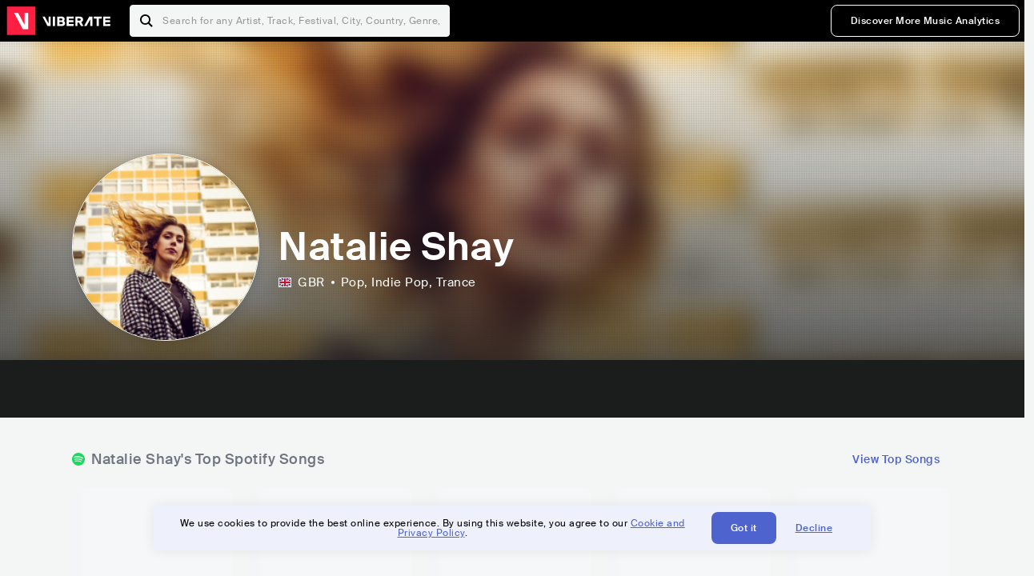

--- FILE ---
content_type: text/html; charset=utf-8
request_url: https://www.viberate.com/artist/natalie-shay/
body_size: 9516
content:
<!DOCTYPE html><html><head><meta charSet="utf-8"/><meta name="viewport" content="width=device-width,initial-scale=1.0,minimum-scale=1.0,maximum-scale=1.0,user-scalable=no"/><title>Natalie Shay - Songs, Events and Music Stats | Viberate.com</title><meta name="description" content="Natalie Shay: Listen to new and popular songs, find events, look into their stats and see who their fans are."/><meta http-equiv="content-language" content="en"/><link rel="icon" href="/static/assets/images/favicon.ico" type="image/x-icon"/><link rel="shortcut icon" href="/static/assets/images/favicon.ico" type="image/x-icon"/><link rel="apple-touch-icon" sizes="57x57" href="/static/assets/images/apple-icon-57x57.png"/><link rel="apple-touch-icon" sizes="60x60" href="/static/assets/images/apple-icon-60x60.png"/><link rel="apple-touch-icon" sizes="72x72" href="/static/assets/images/apple-icon-72x72.png"/><link rel="apple-touch-icon" sizes="76x76" href="/static/assets/images/apple-icon-76x76.png"/><link rel="apple-touch-icon" sizes="114x114" href="/static/assets/images/apple-icon-114x114.png"/><link rel="apple-touch-icon" sizes="120x120" href="/static/assets/images/apple-icon-120x120.png"/><link rel="apple-touch-icon" sizes="144x144" href="/static/assets/images/apple-icon-144x144.png"/><link rel="apple-touch-icon" sizes="152x152" href="/static/assets/images/apple-icon-152x152.png"/><link rel="apple-touch-icon" sizes="180x180" href="/static/assets/images/apple-icon-180x180.png"/><link rel="icon" type="image/png" sizes="192x192" href="/static/assets/images/android-icon-192x192.png"/><link rel="icon" type="image/png" sizes="32x32" href="/static/assets/images/favicon-32x32.png"/><link rel="icon" type="image/png" sizes="96x96" href="/static/assets/images/favicon-96x96.png"/><link rel="icon" type="image/png" sizes="16x16" href="/static/assets/images/favicon-16x16.png"/><link rel="manifest" href="/static/assets/images/manifest.json"/><meta name="msapplication-TileColor" content="#ffffff"/><meta name="msapplication-TileImage" content="/static/assets/images/ms-icon-144x144.png"/><meta name="theme-color" content="#ffffff"/><link rel="dns-prefetch" href="https://viberate.ams3.digitaloceanspaces.com"/><link rel="dns-prefetch" href="https://viberate-upload.ams3.cdn.digitaloceanspaces.com/prod"/><link rel="dns-prefetch" href="https://connect.facebook.net"/><link rel="dns-prefetch" href="https://manager.eu.smartlook.cloud"/><link rel="dns-prefetch" href="https://web-writer.eu.smartlook.cloud"/><link rel="dns-prefetch" href="https://assets-proxy.smartlook.cloud"/><link rel="dns-prefetch" href="https://api.viberate.com"/><link rel="dns-prefetch" href="https://www.googletagmanager.com"/><link rel="dns-prefetch" href="https://www.google-analytics.com"/><meta property="og:type" content="website"/><meta property="og:url" content="https://www.viberate.com/artist/natalie-shay/"/><meta property="og:title" content="Natalie Shay - Songs, Events and Music Stats | Viberate.com"/><meta property="og:description" content="Natalie Shay: Listen to new and popular songs, find events, look into their stats and see who their fans are."/><meta property="og:image" content="https://viberate-upload.ams3.cdn.digitaloceanspaces.com/prod/entity/artist/natalie-shay-GVHKJ"/><meta property="og:image:width" content="1200"/><meta property="og:image:height" content="630"/><meta property="og:image:type" content="image/jpeg"/><meta property="og:image:alt" content="Natalie Shay - Songs, Events and Music Stats | Viberate.com"/><meta property="fb:app_id" content="1123216931083985"/><meta property="twitter:card" content="summary_large_image"/><meta property="twitter:url" content="https://www.viberate.com/artist/natalie-shay/"/><meta name="twitter:title" content="Natalie Shay - Songs, Events and Music Stats | Viberate.com"/><meta name="twitter:description" content="Natalie Shay: Listen to new and popular songs, find events, look into their stats and see who their fans are."/><meta name="twitter:image" content="https://viberate-upload.ams3.cdn.digitaloceanspaces.com/prod/entity/artist/natalie-shay-GVHKJ"/><meta name="google-adsense-account" content="ca-pub-7592671152880369"/><meta name="next-head-count" content="50"/><link data-next-font="" rel="preconnect" href="/" crossorigin="anonymous"/><link rel="preload" href="/_next/static/css/7a7d6cfa335d7527.css" as="style"/><script type="application/ld+json">{"@context":"https://schema.org","@type":"MusicGroup","name":"Natalie Shay","image":"https://viberate-upload.ams3.cdn.digitaloceanspaces.com/prod/entity/artist/natalie-shay-GVHKJ","genre":"Pop,Indie Pop","address":"United Kingdom"}</script><link rel="stylesheet" href="/_next/static/css/7a7d6cfa335d7527.css" data-n-g=""/><noscript data-n-css=""></noscript><script defer="" noModule="" src="/_next/static/chunks/polyfills-42372ed130431b0a.js" type="e04d826028ddbd5b649bc0e7-text/javascript"></script><script src="/_next/static/chunks/webpack-e8d38eede5261e04.js" defer="" type="e04d826028ddbd5b649bc0e7-text/javascript"></script><script src="/_next/static/chunks/framework-fcb1263fb6ca94c7.js" defer="" type="e04d826028ddbd5b649bc0e7-text/javascript"></script><script src="/_next/static/chunks/main-013b46993a79a6d9.js" defer="" type="e04d826028ddbd5b649bc0e7-text/javascript"></script><script src="/_next/static/chunks/pages/_app-2ca358aeb08cb014.js" defer="" type="e04d826028ddbd5b649bc0e7-text/javascript"></script><script src="/_next/static/chunks/3143e8a8-b6f4c58b784752b4.js" defer="" type="e04d826028ddbd5b649bc0e7-text/javascript"></script><script src="/_next/static/chunks/5862-deca3500da5cc7b4.js" defer="" type="e04d826028ddbd5b649bc0e7-text/javascript"></script><script src="/_next/static/chunks/169-69867a71fb1541a8.js" defer="" type="e04d826028ddbd5b649bc0e7-text/javascript"></script><script src="/_next/static/chunks/9399-0e037600f50be64d.js" defer="" type="e04d826028ddbd5b649bc0e7-text/javascript"></script><script src="/_next/static/chunks/1442-019c56217fbe13f2.js" defer="" type="e04d826028ddbd5b649bc0e7-text/javascript"></script><script src="/_next/static/chunks/5960-eeb4e37b4bfc63c1.js" defer="" type="e04d826028ddbd5b649bc0e7-text/javascript"></script><script src="/_next/static/chunks/3325-1d80dadf1f472635.js" defer="" type="e04d826028ddbd5b649bc0e7-text/javascript"></script><script src="/_next/static/chunks/pages/artist/%5Bslug%5D-7c333bc198d4a041.js" defer="" type="e04d826028ddbd5b649bc0e7-text/javascript"></script><script src="/_next/static/c_fwYuISgY8n4j0HdwdUl/_buildManifest.js" defer="" type="e04d826028ddbd5b649bc0e7-text/javascript"></script><script src="/_next/static/c_fwYuISgY8n4j0HdwdUl/_ssgManifest.js" defer="" type="e04d826028ddbd5b649bc0e7-text/javascript"></script></head><body><link rel="preload" as="image" href="/static/assets/images/flags/gb.svg"/><link rel="preload" as="image" href="/static/assets/images/svg/logo-viberate-analytics-negative.svg"/><link rel="preload" as="image" href="/static/assets/images/gif/loader.gif"/><link rel="preload" as="image" href="/static/assets/images/placeholders/banners/Analytics/Viberate_ANALYTICS_Preview_03.jpg"/><link rel="preload" as="image" href="/static/assets/images/svg/icon-festivals-color.svg"/><link rel="preload" as="image" href="/static/assets/images/svg/icon-tracks-color.svg"/><link rel="preload" as="image" href="/static/assets/images/svg/icon-export-reports-color.svg"/><link rel="preload" as="image" href="/static/assets/images/svg/logo-viberate-new-red-white.svg"/><div id="__next"><div id="popupPlaceholder"></div><div class="container"><header class="header-new-v2 unlogged black artist artist-public "><div class="page"><a class="logo" href="/"><img src="/static/assets/images/svg/logo-viberate-new-red-white.svg" alt="Viberate" loading="lazy"/> Viberate</a><nav class="navigation-primary "><div class="mobile-menu-blocker"></div><div class="search"><input type="text" class="header-search-input" placeholder="Search for any Artist, Track, Festival, City, Country, Genre, or Venue" autoComplete="one-time-code" value=""/><button class="btn btn-back-from-search"><img src="/static/assets/images/svg/arrow-back-blue.svg" alt="Back" width="10" rel="preload" loading="lazy"/> <!-- -->Back</button></div><div class="menu-wrapper-new"><button class="btn btn-close js-btn-menu-close">CLOSE</button><ul class="menu-new"><li class="menu-item menu-item-actions desktop-only"><button type="button" class="button secondary s" title="Sign up">Discover More Music Analytics</button></li></ul><div class="mobile-footer-new"><div class="login-signup-mobile"><a href="https://app.viberate.com/artist/natalie-shay/" title="Discover More Music Analytics">Discover More Music Analytics</a></div><div class="row"><div class="disclaimer">For a perfect experience, please use<br/> the desktop version of our website.</div></div></div></div><button type="button" class="btn btn-menu-toggle js-menu-toggle"><img src="/static/assets/images/svg/icon-nav-hamburger.svg" alt="Hamburger" loading="lazy"/></button></nav></div></header><main id="search-container" class="main main-search"></main><header class="header-artist-booking"><div class="top"><figure class="bg-image-wrapper"><img src="https://viberate-upload.ams3.cdn.digitaloceanspaces.com/prod/entity/artist/natalie-shay-GVHKJ" alt="Natalie Shay" class="bg-image" loading="lazy"/></figure><div class="page"><div class="header-entity artist"><figure class="header-entity-image"><img src="https://viberate-upload.ams3.cdn.digitaloceanspaces.com/prod/entity/artist/natalie-shay-GVHKJ" alt="Natalie Shay" loading="lazy"/></figure><article class="header-entity-article"><div class="header-entity-title-wrapper"><div class="header-entity-title"><h1 class="title">Natalie Shay</h1><span class="mini-badges"></span></div></div><div class="header-entity-info"><div class="top-info"><span class="country" title="United Kingdom"><img src="/static/assets/images/flags/gb.svg" title="GBR" class="flag"/> <em>GBR</em></span><span class="genres" title="Pop, Indie Pop">Pop<!-- -->, Indie Pop<!-- -->, Trance</span></div></div></article></div></div></div><div class="header-entity-socials"><div class="page"><ul class="header-socials"></ul></div></div></header><div class="main"><section class="pro-section pro-section-artist-booking transparent pro-section-channel-top-tracks "><div class="page"><div class="pro-section-header"><div class="row"><div class="left"><h2 class="channel spotify">Natalie Shay<!-- -->&#x27;s Top Spotify Songs </h2></div><div class="right"><a class="button tertiary no-padding" href="/artist/songs/natalie-shay-top-songs/">View Top Songs</a></div></div></div><div class="pro-section-content mobile-only"><div class="component-main gutter-24-12 shadow white rounded"><div class="item" style="margin-bottom:16px"><div class="loader-element loader-element-plain-card grey h-48 full-width"></div></div><div class="item" style="margin-bottom:16px"><div class="loader-element loader-element-plain-card grey h-48 full-width"></div></div><div class="item" style="margin-bottom:16px"><div class="loader-element loader-element-plain-card grey h-48 full-width"></div></div><div class="item" style="margin-bottom:16px"><div class="loader-element loader-element-plain-card grey h-48 full-width"></div></div><div class="item"><div class="loader-element loader-element-plain-card grey h-48 full-width"></div></div></div></div><div class="pro-section-content tablet-forward"><div class="swiper-main pro-section-swiper has-pagination-and-navigation"><div class="swiper swiper-container"><div class="swiper-wrapper"><div class="swiper-slide"><div class="item"><div class="loader-element loader-element-plain-card grey h-358 full-width"></div></div></div><div class="swiper-slide"><div class="item"><div class="loader-element loader-element-plain-card grey h-358 full-width"></div></div></div><div class="swiper-slide"><div class="item"><div class="loader-element loader-element-plain-card grey h-358 full-width"></div></div></div><div class="swiper-slide"><div class="item"><div class="loader-element loader-element-plain-card grey h-358 full-width"></div></div></div><div class="swiper-slide"><div class="item"><div class="loader-element loader-element-plain-card grey h-358 full-width"></div></div></div></div><div class="swiper-button-prev"></div><div class="swiper-button-next"></div><div class="swiper-pagination"></div></div></div><div class="pro-section-list-entities-footer"><div class="right"><a href="https://open.spotify.com/artist/6pDapjUwN36LXMdYk0WKuQ" rel="nofollow noreferrer" target="_blank" class="btn-outside-link">Listen on <!-- -->Spotify</a></div></div></div></div></section><section class="pro-section pro-section-artist-booking transparent pro-section-videos "><div class="page"><div class="pro-section-header"><div class="row"><div class="left"><h2 class="channel youtube">Natalie Shay<!-- -->&#x27;s YouTube Videos</h2></div><div class="right"></div></div></div><div class="pro-section-content"><div class="swiper-main pro-section-swiper support-shadow has-mobile-pagination"><div class="swiper swiper-container"><div class="swiper-wrapper"><div class="swiper-slide"><div class="item"><div class="loader-element loader-element-plain-card grey h-308 full-width"></div></div></div><div class="swiper-slide"><div class="item"><div class="loader-element loader-element-plain-card grey h-308 full-width"></div></div></div><div class="swiper-slide"><div class="item"><div class="loader-element loader-element-plain-card grey h-308 full-width"></div></div></div></div><div class="swiper-button-prev"></div><div class="swiper-button-next"></div><div class="swiper-pagination"></div></div></div></div></div></section><section class="pro-section pro-section-analytics-module"><div class="page"><div class="analytics-module-main pro-v2"><div class="analytics-module-main-header"><img src="/static/assets/images/svg/logo-viberate-analytics-negative.svg" alt="Viberate Analytics" width="229"/><a class="button primary s" href="/music-analytics/">Discover More Music Analytics</a></div><div class="analytics-module-grid"><div class="analytics-module-grid-row"><div class="analytics-module w-2-of-3"><div class="analytics-module-content"><h3 class="pro-content-module-subtitle">Chart Rankings</h3><div class="loader-basic"><div class="loader-icon h-242"><img src="/static/assets/images/gif/loader.gif" alt="Loading"/></div></div></div></div><div class="analytics-module w-1-of-3"><div class="analytics-module-content"><h3 class="pro-content-module-subtitle">Audience Map</h3><div class="loader-basic"><div class="loader-icon "><img src="/static/assets/images/gif/loader.gif" alt="Loading"/></div></div></div></div></div><div class="analytics-module-grid-row"><div class="analytics-module w-1-of-2"><div class="analytics-module-content"><h3 class="pro-content-module-subtitle channel spotify">Monthly Listeners</h3><div class="stats"><strong></strong><label>Current</label></div><div class="loader-basic"><div class="loader-icon h-242"><img src="/static/assets/images/gif/loader.gif" alt="Loading"/></div></div></div></div><div class="analytics-module w-1-of-2"><div class="analytics-module-content"><h3 class="pro-content-module-subtitle">Playlist Overview</h3><div class="channels-overview"><div class="item"><h3 class="pro-content-module-subtitle">Adds to Playlists</h3><div class="loader-basic"><div class="loader-icon "><img src="/static/assets/images/gif/loader.gif" alt="Loading"/></div></div></div><div class="item"><h3 class="pro-content-module-subtitle">Drops from Playlists</h3><div class="loader-basic"><div class="loader-icon "><img src="/static/assets/images/gif/loader.gif" alt="Loading"/></div></div></div></div><div class="pro-table-wrapper"><div class="loader-basic"><div class="loader-icon "><img src="/static/assets/images/gif/loader.gif" alt="Loading"/></div></div></div></div></div></div></div></div></div></section><section class="pro-section pro-section-artist-booking transparent asense"><div class="page"><div class="asense-container center"><a href="/music-analytics/"><img src="/static/assets/images/placeholders/banners/Analytics/Viberate_ANALYTICS_Preview_03.jpg" alt="Viberate Analytics"/></a></div></div></section><section class="pro-section pro-section-artist-booking transparent pro-section-channel-top-tracks "><div class="page"><div class="pro-section-header"><div class="row"><div class="left"><h2 class="channel spotify">Natalie Shay<!-- -->&#x27;s Top Spotify Playlists in the past 3 Months</h2></div><div class="right"></div></div></div><div class="pro-section-content mobile-only"><div class="component-main gutter-24-12 shadow white rounded"><div class="item" style="margin-bottom:16px"><div class="loader-element loader-element-plain-card grey h-48 full-width"></div></div><div class="item" style="margin-bottom:16px"><div class="loader-element loader-element-plain-card grey h-48 full-width"></div></div><div class="item" style="margin-bottom:16px"><div class="loader-element loader-element-plain-card grey h-48 full-width"></div></div><div class="item" style="margin-bottom:16px"><div class="loader-element loader-element-plain-card grey h-48 full-width"></div></div><div class="item"><div class="loader-element loader-element-plain-card grey h-48 full-width"></div></div></div></div><div class="pro-section-content tablet-forward"><div class="pro-section-content"><div class="swiper-main pro-section-swiper has-pagination-and-navigation support-shadow"><div class="swiper swiper-container"><div class="swiper-wrapper"><div class="swiper-slide"><div class="item"><div class="loader-element loader-element-plain-card grey h-282 full-width"></div></div></div><div class="swiper-slide"><div class="item"><div class="loader-element loader-element-plain-card grey h-282 full-width"></div></div></div><div class="swiper-slide"><div class="item"><div class="loader-element loader-element-plain-card grey h-282 full-width"></div></div></div><div class="swiper-slide"><div class="item"><div class="loader-element loader-element-plain-card grey h-282 full-width"></div></div></div><div class="swiper-slide"><div class="item"><div class="loader-element loader-element-plain-card grey h-282 full-width"></div></div></div><div class="swiper-slide"><div class="item"><div class="loader-element loader-element-plain-card grey h-282 full-width"></div></div></div></div><div class="swiper-button-prev"></div><div class="swiper-button-next"></div><div class="swiper-pagination"></div></div></div></div></div></div></section><section class="pro-section-artist-booking pro-section-side-title pro-section-appears-on-charts blue-grey section-artist-pick pro-section "><div class="page"><div class="pro-section-header side-header"><div class="row"><div class="left"><h2>Natalie Shay<!-- -->&#x27;s Chart Ranks</h2><small> Past 12 Months</small></div></div></div><div class="pro-section-content"><ul class="list-charts"><div class="item"><div class="loader-element loader-element-plain-card grey h-242 full-width"></div></div><div class="item"><div class="loader-element loader-element-plain-card grey h-242 full-width"></div></div><div class="item"><div class="loader-element loader-element-plain-card grey h-242 full-width"></div></div><div class="item"><div class="loader-element loader-element-plain-card grey h-242 full-width"></div></div></ul></div></div></section><section class="pro-section pro-section-artist-booking transparent pro-section-future-and-past-events mobile-only"><div class="page"><div class="pro-section-header"><div class="row"><div class="left"><h2>Events<small>There are no events detected</small></h2></div></div></div><div class="pro-section-content"><div class="component-main gutter-24-12 shadow white rounded"><div class="item" style="margin-bottom:5px"><div class="loader-element loader-element-plain-card grey h-64 full-width"></div></div><div class="item" style="margin-bottom:5px"><div class="loader-element loader-element-plain-card grey h-64 full-width"></div></div><div class="item" style="margin-bottom:5px"><div class="loader-element loader-element-plain-card grey h-64 full-width"></div></div><div class="item" style="margin-bottom:5px"><div class="loader-element loader-element-plain-card grey h-64 full-width"></div></div><div class="item" style="margin-bottom:5px"><div class="loader-element loader-element-plain-card grey h-64 full-width"></div></div><div class="item" style="margin-bottom:5px"><div class="loader-element loader-element-plain-card grey h-64 full-width"></div></div><div class="item" style="margin-bottom:5px"><div class="loader-element loader-element-plain-card grey h-64 full-width"></div></div><div class="item" style="margin-bottom:5px"><div class="loader-element loader-element-plain-card grey h-64 full-width"></div></div><div class="item" style="margin-bottom:5px"><div class="loader-element loader-element-plain-card grey h-64 full-width"></div></div><div class="item"><div class="loader-element loader-element-plain-card grey h-64 full-width"></div></div><div class="element-divider h-16"></div><a class="btn btn-txt blue" id="btn-open-modal-1" href="/artist/concerts/natalie-shay-upcoming-concerts/">See All Events</a></div></div></div></section><section class="pro-section pro-section-artist-booking transparent pro-section-future-and-past-events tablet-forward"><div class="page"><div class="pro-section-header"><div class="row"><div class="left"><h2>Natalie Shay&#x27;s Upcoming Events<small>There are no natalie shay&#x27;s upcoming events detected</small></h2></div></div></div><div class="pro-section-content"><ul class="pro-section-list-entities"><div class="item"><div class="loader-element loader-element-plain-card grey h-120 full-width"></div></div><div class="item"><div class="loader-element loader-element-plain-card grey h-120 full-width"></div></div><div class="item"><div class="loader-element loader-element-plain-card grey h-120 full-width"></div></div><div class="item"><div class="loader-element loader-element-plain-card grey h-120 full-width"></div></div><div class="item"><div class="loader-element loader-element-plain-card grey h-120 full-width"></div></div></ul></div></div></section><section class="pro-section pro-section-artist-booking transparent pro-section-future-and-past-events tablet-forward"><div class="page"><div class="pro-section-header"><div class="row"><div class="left"><h2>Natalie Shay&#x27;s Past Events<small>There are no natalie shay&#x27;s past events detected</small></h2></div></div></div><div class="pro-section-content"><ul class="pro-section-list-entities"><div class="item"><div class="loader-element loader-element-plain-card grey h-120 full-width"></div></div><div class="item"><div class="loader-element loader-element-plain-card grey h-120 full-width"></div></div><div class="item"><div class="loader-element loader-element-plain-card grey h-120 full-width"></div></div><div class="item"><div class="loader-element loader-element-plain-card grey h-120 full-width"></div></div><div class="item"><div class="loader-element loader-element-plain-card grey h-120 full-width"></div></div></ul></div></div></section><section class="pro-section pro-section-artist-booking transparent pro-section-channel-top-tracks "><div class="page"><div class="pro-section-header"><div class="row"><div class="left"><h2 class="channel beatport">Natalie Shay<!-- -->&#x27;s Beatport Songs</h2></div></div></div><div class="pro-section-content mobile-only"><div class="component-main gutter-24-12 shadow white rounded"><div class="item" style="margin-bottom:16px"><div class="loader-element loader-element-plain-card grey h-48 full-width"></div></div><div class="item" style="margin-bottom:16px"><div class="loader-element loader-element-plain-card grey h-48 full-width"></div></div><div class="item" style="margin-bottom:16px"><div class="loader-element loader-element-plain-card grey h-48 full-width"></div></div><div class="item" style="margin-bottom:16px"><div class="loader-element loader-element-plain-card grey h-48 full-width"></div></div><div class="item"><div class="loader-element loader-element-plain-card grey h-48 full-width"></div></div></div></div><div class="pro-section-content tablet-forward"><div class="swiper-main pro-section-swiper has-pagination-and-navigation"><div class="swiper swiper-container"><div class="swiper-wrapper"><div class="swiper-slide"><div class="item"><div class="loader-element loader-element-plain-card grey h-308 full-width"></div></div></div><div class="swiper-slide"><div class="item"><div class="loader-element loader-element-plain-card grey h-308 full-width"></div></div></div><div class="swiper-slide"><div class="item"><div class="loader-element loader-element-plain-card grey h-308 full-width"></div></div></div><div class="swiper-slide"><div class="item"><div class="loader-element loader-element-plain-card grey h-308 full-width"></div></div></div><div class="swiper-slide"><div class="item"><div class="loader-element loader-element-plain-card grey h-308 full-width"></div></div></div><div class="swiper-slide"><div class="item"><div class="loader-element loader-element-plain-card grey h-308 full-width"></div></div></div><div class="swiper-slide"><div class="item"><div class="loader-element loader-element-plain-card grey h-308 full-width"></div></div></div><div class="swiper-slide"><div class="item"><div class="loader-element loader-element-plain-card grey h-308 full-width"></div></div></div><div class="swiper-slide"><div class="item"><div class="loader-element loader-element-plain-card grey h-308 full-width"></div></div></div><div class="swiper-slide"><div class="item"><div class="loader-element loader-element-plain-card grey h-308 full-width"></div></div></div></div><div class="swiper-button-prev"></div><div class="swiper-button-next"></div><div class="swiper-pagination"></div></div></div></div></div></section><div></div><section class="landing-section section-other-pages white"><div class="page"><header class="pro-content-module-header-standalone"><div class="row"><div class="left"><h2 class="title"><span class="title-txt">Other Pages</span></h2></div></div></header><div class="home-tutorials"><div class="home-tutorials-main"><ul class="list-home-tutorials"><li class="item"><div class="home-tutorial-box"><a class="home-tutorial-box-link" title="Natalie Shay&#x27;s Concerts" href="/artist/concerts/natalie-shay-upcoming-concerts/"><figure><img src="/static/assets/images/svg/icon-festivals-color.svg" alt="Natalie Shay&#x27;s Concerts" class="home-tutorial-box-icon"/></figure><article><h3 class="home-tutorial-box-title">Natalie Shay&#x27;s Concerts</h3><span class="home-tutorial-box-fake-link">Show more</span></article></a></div></li><li class="item"><div class="home-tutorial-box"><a class="home-tutorial-box-link" title="Natalie Shay&#x27;s Top Songs" href="/artist/songs/natalie-shay-top-songs/"><figure><img src="/static/assets/images/svg/icon-tracks-color.svg" alt="Natalie Shay&#x27;s Top Songs" class="home-tutorial-box-icon"/></figure><article><h3 class="home-tutorial-box-title">Natalie Shay&#x27;s Top Songs</h3><span class="home-tutorial-box-fake-link">Show more</span></article></a></div></li><li class="item"><div class="home-tutorial-box"><a class="home-tutorial-box-link" title="Natalie Shay&#x27;s Popularity Analytics" href="https://app.viberate.com/artist/natalie-shay/overview/"><figure><img src="/static/assets/images/svg/icon-export-reports-color.svg" alt="Natalie Shay&#x27;s Popularity Analytics" class="home-tutorial-box-icon"/></figure><article><h3 class="home-tutorial-box-title">Natalie Shay&#x27;s Popularity Analytics</h3><span class="home-tutorial-box-fake-link">Show more</span></article></a></div></li></ul></div></div></div></section><section id="faq" class="landing-section section-faq-split white"><div class="page"><div class="pro-section-header"><h2 class="landing-section-title">More about Natalie Shay</h2></div><div class="pro-section-content"><div class="question js-question open"><h2 class="question-title js-accordion-trigger">Overview of Indie Pop musician Natalie Shay</h2><div class="question-content js-accordion-content"><p>Natalie Shay is a skilled Pop and Indie Pop artist who is originally from London in the United Kingdom. She has established a reputation in the music industry because to her alluring voice and dynamic performances. Shay stands apart from the competition thanks to the flawless fusion of infectious pop melodies and indie sensibility in her music.<br/><br/>Her influences, which include musicians like Haim, Paramore, and Fleetwood Mac, have given rise to her distinctive style. The ideal fusion of modern pop and vintage rock has been praised for Shay&#x27;s music, making her a promising performer to keep an eye on. Her music is engaging and approachable because to her expressive lyrics and strong vocals.<br/><br/>Both critics and listeners have applauded Natalie Shay&#x27;s music for its vigor and excitement. For individuals who enjoy dancing and singing along to upbeat music, her music is ideal. Natalie Shay is undoubtedly an artist to keep an eye on in the Pop and Indie Pop market because of her love of music and determination to achieve.<br/></p></div></div><div class="question js-question closed"><h2 class="question-title js-accordion-trigger">What are the most popular songs for Indie Pop musician Natalie Shay?</h2><div class="question-content js-accordion-content"><p>Natalie Shay is an emerging artist from London, United Kingdom, known for her Pop and Indie Pop compositions. She is well known for the songs &quot;Replay,&quot; &quot;Afterglow,&quot; and &quot;Rapture.&quot; While &quot;Replay&quot; is a vivacious song that highlights Shay&#x27;s vivacious vocals, &quot;Afterglow&quot; has a more laid-back feel with a captivating beat. Another outstanding song is &quot;Rapture,&quot; which features a rousing chorus and showcases Shay&#x27;s distinctive voice.<br/><br/>Natalie Shay has also released the hit songs &quot;Stay,&quot; &quot;Rapture (Mixed),&quot; and &quot;Don&#x27;t Look Down.&quot; The exquisitely composed ballad &quot;Stay&quot; highlights Shay&#x27;s vocal range and emotional range. A remix of the original music called &quot;Rapture (Mixed)&quot; has a more upbeat tempo, and the chorus of &quot;Don&#x27;t Look Down&quot; is catchy enough to get you singing along.<br/><br/>Remixes of Shay&#x27;s songs have also been well received by the public, including &quot;Afterglow - Kryder Remix&quot; and &quot;Don&#x27;t Look Down (feat. Natalie Shay) - Grafix Remix.&quot; These remixes give Shay&#x27;s already impressive tracks a fresh perspective and highlight her artistic range.<br/><br/>Overall, Natalie Shay has a distinctive musical style that distinguishes her from other Pop and Indie Pop musicians. We&#x27;re excited to hear what she has in store for the future after her enthusiastic vocals and skillfully composed compositions have been winning her a growing popularity.<br/></p></div></div><div class="question js-question closed"><h2 class="question-title js-accordion-trigger">What are the latest songs and music albums for Indie Pop musician Natalie Shay?</h2><div class="question-content js-accordion-content"><p>Rising pop and indie pop artist Natalie Shay from London, United Kingdom, has just released some intriguing music. Her most recent song, &quot;The Edge&quot; (2023), is the ideal fusion of pop and rock with an instantly resonant chorus. Natalie Shay has been taking chances with her music career, and the song is about pushing yourself to the limit.<br/><br/>&quot;Don&#x27;t Look Down (Grafix Remix)&quot; (2022) is another song that has gained a lot of attention in the music industry. Grafix&#x27;s remix gives the original track a brand-new twist and is ideal for fans of lively, energizing music. The song&#x27;s lyrics, which are a frequent theme in Natalie Shay&#x27;s music, are about overcoming fear and taking charge of your life.<br/><br/>Another successful remix in 2022 is &quot;Rapture (Hugo Cantarra Remix)&quot; according to music lovers. Natalie&#x27;s vocals are as strong as ever on the single, which has a captivating groove. In these difficult times, we all yearn to lose ourselves in the present and feel complete happiness, as is discussed in the song.<br/><br/>Last but not least, the enjoyable and lively song &quot;MILK&quot; (2022) demonstrates Natalie Shay&#x27;s artistic flexibility. The music has a nostalgic feel and is ideal for people who enjoy dancing. Living in the present and taking use of life to the fullest are themes throughout the lyrics.<br/><br/>Overall, Natalie Shay&#x27;s most recent songs are evidence of her talent and labor of love. She is an artist to keep an eye on in the future since her music has been rising in popularity.<br/></p></div></div><div class="question js-question closed"><h2 class="question-title js-accordion-trigger">Which are the most important music performances and festival appearances for Indie Pop musician Natalie Shay?</h2><div class="question-content js-accordion-content"><p>Throughout her career, Natalie Shay, an indie pop musician from London, UK, has played at a number of prestigious festivals and venues. Victorious Festival, SXSW: South by Southwest, The Great Escape Festival, 110 Above, and GoldCoast Oceanfest are a few of the major festivals where she has performed. She has demonstrated her skill as a singer-songwriter at various festivals, garnering praise from both the public and reviewers.<br/><br/>Her presence at SXSW: South by Southwest, where she performed with other well-known artists, is one such performance worth highlighting. She made an impression on the audience with her fascinating presentation and distinctive tone, which helped her become more well-known in the field. She gave another standout performance at The Great Escape Festival, when she appeared in several venues and won plaudits for her entertaining live performances.<br/><br/>In addition to festivals, Natalie Shay has played at a number of places, with OMEARA ranking among her favorite spaces. Both fans and critics have praised her performances here, which have assisted her in growing her fan base. Overall, Natalie Shay&#x27;s appearances at events and festivals have served as evidence of her potential and as a springboard for her as a rising star in the indie pop music scene.<br/></p></div></div><div class="question js-question closed"><h2 class="question-title js-accordion-trigger">Which are the most important collaborations with other musicians for Indie Pop musician Natalie Shay?</h2><div class="question-content js-accordion-content"><p>Pop and indie pop musician Natalie Shay, who is based in London, has worked with other musicians to create some of her most well-known songs. Giuseppe Ottaviani and she collaborated on one of her most significant songs, &quot;Replay.&quot; This partnership is notable because it demonstrates Shay&#x27;s artistic diversity. Shay&#x27;s vocals provide the song a pop sensibility while Ottaviani adds his distinctive trance sounds, creating an original mix of genres. The song provides evidence of Shay&#x27;s versatility and ability to stay true to her roots while experimenting with various sounds and styles.<br/><br/>The &quot;Afterglow - CYA Remix&quot; collaboration with GRUM and CYA is another significant contribution to Shay&#x27;s discography. This partnership is crucial since it demonstrates Shay&#x27;s capacity to modify her music for many platforms. The remix transforms the original song, which has a more relaxed vibe, into a dance song with lots of energy. The song still centers on Shay&#x27;s voice, but the remix ups the ante and makes it a hit on dance floors all over the world.<br/><br/>And last, Shay&#x27;s work with Kryder on &quot;Rapture&quot; stands out as a highlight of her discography. Shay&#x27;s vocal range and artistic flexibility are showcased in the song. Shay&#x27;s vocals are perfectly complemented by Kryder&#x27;s production, which also seamlessly blends pop and house music. Shay&#x27;s status as one of the most intriguing up-and-coming performers in the pop and indie pop field has been cemented by the track&#x27;s critical success and public popularity.<br/><br/>In conclusion, Shay&#x27;s partnerships with Ottaviani, GRUM and CYA, and Kryder have all played a significant role in defining her musical career. While maintaining true to her pop and indie pop roots, Shay has been able to experiment with various genres and sounds thanks to these partnerships. Shay is one of the most intriguing up-and-coming singers in the music business right now because of her ability to adapt her songs to various genres while preserving her own approach.<br/></p></div></div><div class="box-highlight">Want to update your bio? Email us at<!-- --> <a href="mailto:info@viberate.com">info@viberate.com</a> with any changes!</div></div></div></section></div><footer class="footer-artist-booking"><div class="page"><a href="https://app.viberate.com/" alt="Viberate" target="_blank" class="logo" rel="noreferrer"><img src="/static/assets/images/svg/logo-viberate-new-red-white.svg" alt="Viberate"/></a><div class="footnote"><p><a title="Music Genres" target="_blank" rel="noreferrer" href="/music-genres/">Music Genres</a><span>  •  </span> <a title="Music Charts" target="_blank" rel="noreferrer" href="/music-charts/">Music Charts</a><span>  •  </span> <a href="/find-musician/" title="Artist Database" target="_blank" rel="noreferrer">Artist Database</a><span>  •  </span> <a href="/festival-finder/" title="Festival Database" target="_blank" rel="noreferrer">Festival Database</a><span>  •  </span> <a href="/spotify-analytics/" title="Spotify Analytics" target="_blank" rel="noreferrer">Spotify Analytics</a> <span>  •  </span> <a href="/" title="Viberate for Music Professionals" target="_blank" rel="noreferrer">Viberate for Music Professionals</a> <span>  •  </span> <a href="/terms-of-service/" title="Terms of Service" target="_blank" rel="noreferrer">Terms of Service</a></p></div></div></footer></div></div><script id="__NEXT_DATA__" type="application/json">{"props":{"pageProps":{"data":{"uuid":"27e6fa34-6200-468f-b2c9-a83f3c4fb63b","slug":"natalie-shay","name":"Natalie Shay","image":"https://viberate-upload.ams3.cdn.digitaloceanspaces.com/prod/entity/artist/natalie-shay-GVHKJ","country":{"code":"GB","iso3":"GBR","slug":"united-kingdom","name":"United Kingdom","coordinates":{"lat":54,"lng":-2},"continent_code":"EU"},"genre":{"id":2,"slug":"pop","name":"Pop","subgenres":null},"subgenres":[{"id":9,"slug":"indie-pop","name":"Indie Pop"},{"id":35,"slug":"trance","name":"Trance"}],"rank":130939,"rank_categories":{"current":{"overall":130939,"country":8240,"genre":32977,"subgenre_1":9340,"subgenre_2":853,"subgenre_3":null},"previous":{"overall":129489,"country":8157,"genre":32620,"subgenre_1":9295,"subgenre_2":841,"subgenre_3":null}},"bookmarked":false,"verified":true,"claimed":false,"trending":false,"badges":null,"social_links":[{"channel":"songkick","link":"https://www.songkick.com/artists/5816494"},{"channel":"facebook","link":"https://www.facebook.com/NatalieShayMusic/"},{"channel":"soundcloud","link":"https://soundcloud.com/natalieshay"},{"channel":"itunes","link":"https://itunes.apple.com/gb/artist/natalie-shay/854602731"},{"channel":"twitter","link":"https://twitter.com/NatalieShay_"},{"channel":"bandsintown","link":"https://www.bandsintown.com/a/3149203"},{"channel":"spotify","link":"https://open.spotify.com/artist/6pDapjUwN36LXMdYk0WKuQ"},{"channel":"deezer","link":"https://www.deezer.com/en/artist/5745247"},{"channel":"home_page","link":"http://www.natalieshay.co.uk/"},{"channel":"youtube","link":"https://www.youtube.com/channel/UC9KhGRPNRZ44NovAgzk5UZQ"},{"channel":"beatport","link":"https://www.beatport.com/artist/natalie-shay/819424"},{"channel":"google_play_music","link":"https://play.google.com/store/music/artist/Natalie_Shay?id=Admwn5azxvyjlwhcymxj2jfabpi"},{"channel":"tidal","link":"https://tidal.com/browse/artist/5532097"},{"channel":"napster","link":"https://us.napster.com/artist/natalie-shay"},{"channel":"amazon_music","link":"https://music.amazon.com/artists/B00JGCFCM4/"},{"channel":"tiktok","link":"https://www.tiktok.com/@natalieshayy"},{"channel":"youtube_vevo","link":"https://www.youtube.com/channel/UCzqNgpuJni5ZTCwV-yoh9sw"},{"channel":"shazam","link":"https://www.shazam.com/artist/natalie-shay/854602731"},{"channel":"instagram","link":"https://www.instagram.com/Natalieshaymusic/"}],"status":"active","booking_available":false,"contact_available":false,"meta_image":"https://viberate.s3-eu-west-1.amazonaws.com/share/artist/natalie-shay.jpg","hot_on_charts":[],"created_at":"2019-07-01T22:36:54Z","beatport_genres":[{"id":39,"name":"Dance / Electro Pop"},{"id":90,"name":"Melodic House And Techno"},{"id":7,"name":"Trance"}],"channel_ranks":{"airplay":{"current":{"genre":18207,"country":7748,"overall":90856,"subgenre_1":6964,"subgenre_2":1264},"previous":{"genre":18050,"country":7720,"overall":90284,"subgenre_1":6928,"subgenre_2":1264}},"beatport":{"current":{"country":1015,"overall":4264,"subgenre_1":564,"subgenre_2":1480,"subgenre_3":1294},"previous":{"country":991,"overall":4110,"subgenre_1":545,"subgenre_2":1460,"subgenre_3":1260}},"social":{"current":{"genre":23882,"country":4452,"overall":80679,"subgenre_1":5795,"subgenre_2":388},"previous":{"genre":23163,"country":4225,"overall":77582,"subgenre_1":5585,"subgenre_2":351}},"spotify":{"current":{"genre":23779,"country":7139,"overall":100637,"subgenre_1":7695,"subgenre_2":659},"previous":{"genre":24088,"country":7237,"overall":102463,"subgenre_1":7769,"subgenre_2":675}},"youtube":{"current":{"genre":30451,"country":6430,"overall":117663,"subgenre_1":8856,"subgenre_2":586},"previous":{"genre":30959,"country":6627,"overall":120463,"subgenre_1":9117,"subgenre_2":605}}},"analytics":{"airplay":true,"audience":true,"basic":true,"beatport":true,"overview":true,"social":true,"spotify":true,"youtube":true,"shazam":true,"soundcloud":true,"deezer":true,"playlists":true,"apple-playlists":true,"facebook":true,"instagram":true,"tiktok":true,"twitter":true,"events":true,"tracks":true,"network":true}},"faq":{"BIO":[{"question":"Overview of Indie Pop musician Natalie Shay","answer":"Natalie Shay is a skilled Pop and Indie Pop artist who is originally from London in the United Kingdom. She has established a reputation in the music industry because to her alluring voice and dynamic performances. Shay stands apart from the competition thanks to the flawless fusion of infectious pop melodies and indie sensibility in her music.\u003cbr\u003e\u003cbr\u003eHer influences, which include musicians like Haim, Paramore, and Fleetwood Mac, have given rise to her distinctive style. The ideal fusion of modern pop and vintage rock has been praised for Shay's music, making her a promising performer to keep an eye on. Her music is engaging and approachable because to her expressive lyrics and strong vocals.\u003cbr\u003e\u003cbr\u003eBoth critics and listeners have applauded Natalie Shay's music for its vigor and excitement. For individuals who enjoy dancing and singing along to upbeat music, her music is ideal. Natalie Shay is undoubtedly an artist to keep an eye on in the Pop and Indie Pop market because of her love of music and determination to achieve.\u003cbr\u003e"},{"question":"What are the most popular songs for Indie Pop musician Natalie Shay?","answer":"Natalie Shay is an emerging artist from London, United Kingdom, known for her Pop and Indie Pop compositions. She is well known for the songs \"Replay,\" \"Afterglow,\" and \"Rapture.\" While \"Replay\" is a vivacious song that highlights Shay's vivacious vocals, \"Afterglow\" has a more laid-back feel with a captivating beat. Another outstanding song is \"Rapture,\" which features a rousing chorus and showcases Shay's distinctive voice.\u003cbr\u003e\u003cbr\u003eNatalie Shay has also released the hit songs \"Stay,\" \"Rapture (Mixed),\" and \"Don't Look Down.\" The exquisitely composed ballad \"Stay\" highlights Shay's vocal range and emotional range. A remix of the original music called \"Rapture (Mixed)\" has a more upbeat tempo, and the chorus of \"Don't Look Down\" is catchy enough to get you singing along.\u003cbr\u003e\u003cbr\u003eRemixes of Shay's songs have also been well received by the public, including \"Afterglow - Kryder Remix\" and \"Don't Look Down (feat. Natalie Shay) - Grafix Remix.\" These remixes give Shay's already impressive tracks a fresh perspective and highlight her artistic range.\u003cbr\u003e\u003cbr\u003eOverall, Natalie Shay has a distinctive musical style that distinguishes her from other Pop and Indie Pop musicians. We're excited to hear what she has in store for the future after her enthusiastic vocals and skillfully composed compositions have been winning her a growing popularity.\u003cbr\u003e"},{"question":"What are the latest songs and music albums for Indie Pop musician Natalie Shay?","answer":"Rising pop and indie pop artist Natalie Shay from London, United Kingdom, has just released some intriguing music. Her most recent song, \"The Edge\" (2023), is the ideal fusion of pop and rock with an instantly resonant chorus. Natalie Shay has been taking chances with her music career, and the song is about pushing yourself to the limit.\u003cbr\u003e\u003cbr\u003e\"Don't Look Down (Grafix Remix)\" (2022) is another song that has gained a lot of attention in the music industry. Grafix's remix gives the original track a brand-new twist and is ideal for fans of lively, energizing music. The song's lyrics, which are a frequent theme in Natalie Shay's music, are about overcoming fear and taking charge of your life.\u003cbr\u003e\u003cbr\u003eAnother successful remix in 2022 is \"Rapture (Hugo Cantarra Remix)\" according to music lovers. Natalie's vocals are as strong as ever on the single, which has a captivating groove. In these difficult times, we all yearn to lose ourselves in the present and feel complete happiness, as is discussed in the song.\u003cbr\u003e\u003cbr\u003eLast but not least, the enjoyable and lively song \"MILK\" (2022) demonstrates Natalie Shay's artistic flexibility. The music has a nostalgic feel and is ideal for people who enjoy dancing. Living in the present and taking use of life to the fullest are themes throughout the lyrics.\u003cbr\u003e\u003cbr\u003eOverall, Natalie Shay's most recent songs are evidence of her talent and labor of love. She is an artist to keep an eye on in the future since her music has been rising in popularity.\u003cbr\u003e"},{"question":"Which are the most important music performances and festival appearances for Indie Pop musician Natalie Shay?","answer":"Throughout her career, Natalie Shay, an indie pop musician from London, UK, has played at a number of prestigious festivals and venues. Victorious Festival, SXSW: South by Southwest, The Great Escape Festival, 110 Above, and GoldCoast Oceanfest are a few of the major festivals where she has performed. She has demonstrated her skill as a singer-songwriter at various festivals, garnering praise from both the public and reviewers.\u003cbr\u003e\u003cbr\u003eHer presence at SXSW: South by Southwest, where she performed with other well-known artists, is one such performance worth highlighting. She made an impression on the audience with her fascinating presentation and distinctive tone, which helped her become more well-known in the field. She gave another standout performance at The Great Escape Festival, when she appeared in several venues and won plaudits for her entertaining live performances.\u003cbr\u003e\u003cbr\u003eIn addition to festivals, Natalie Shay has played at a number of places, with OMEARA ranking among her favorite spaces. Both fans and critics have praised her performances here, which have assisted her in growing her fan base. Overall, Natalie Shay's appearances at events and festivals have served as evidence of her potential and as a springboard for her as a rising star in the indie pop music scene.\u003cbr\u003e"},{"question":"Which are the most important collaborations with other musicians for Indie Pop musician Natalie Shay?","answer":"Pop and indie pop musician Natalie Shay, who is based in London, has worked with other musicians to create some of her most well-known songs. Giuseppe Ottaviani and she collaborated on one of her most significant songs, \"Replay.\" This partnership is notable because it demonstrates Shay's artistic diversity. Shay's vocals provide the song a pop sensibility while Ottaviani adds his distinctive trance sounds, creating an original mix of genres. The song provides evidence of Shay's versatility and ability to stay true to her roots while experimenting with various sounds and styles.\u003cbr\u003e\u003cbr\u003eThe \"Afterglow - CYA Remix\" collaboration with GRUM and CYA is another significant contribution to Shay's discography. This partnership is crucial since it demonstrates Shay's capacity to modify her music for many platforms. The remix transforms the original song, which has a more relaxed vibe, into a dance song with lots of energy. The song still centers on Shay's voice, but the remix ups the ante and makes it a hit on dance floors all over the world.\u003cbr\u003e\u003cbr\u003eAnd last, Shay's work with Kryder on \"Rapture\" stands out as a highlight of her discography. Shay's vocal range and artistic flexibility are showcased in the song. Shay's vocals are perfectly complemented by Kryder's production, which also seamlessly blends pop and house music. Shay's status as one of the most intriguing up-and-coming performers in the pop and indie pop field has been cemented by the track's critical success and public popularity.\u003cbr\u003e\u003cbr\u003eIn conclusion, Shay's partnerships with Ottaviani, GRUM and CYA, and Kryder have all played a significant role in defining her musical career. While maintaining true to her pop and indie pop roots, Shay has been able to experiment with various genres and sounds thanks to these partnerships. Shay is one of the most intriguing up-and-coming singers in the music business right now because of her ability to adapt her songs to various genres while preserving her own approach.\u003cbr\u003e"}]}},"__N_SSG":true},"page":"/artist/[slug]","query":{"slug":"natalie-shay"},"buildId":"c_fwYuISgY8n4j0HdwdUl","isFallback":false,"isExperimentalCompile":false,"gsp":true,"scriptLoader":[]}</script><script src="/cdn-cgi/scripts/7d0fa10a/cloudflare-static/rocket-loader.min.js" data-cf-settings="e04d826028ddbd5b649bc0e7-|49" defer></script><script defer src="https://static.cloudflareinsights.com/beacon.min.js/vcd15cbe7772f49c399c6a5babf22c1241717689176015" integrity="sha512-ZpsOmlRQV6y907TI0dKBHq9Md29nnaEIPlkf84rnaERnq6zvWvPUqr2ft8M1aS28oN72PdrCzSjY4U6VaAw1EQ==" data-cf-beacon='{"version":"2024.11.0","token":"66694c3271b245cb9c76b3d1b57bae8e","server_timing":{"name":{"cfCacheStatus":true,"cfEdge":true,"cfExtPri":true,"cfL4":true,"cfOrigin":true,"cfSpeedBrain":true},"location_startswith":null}}' crossorigin="anonymous"></script>
</body></html>

--- FILE ---
content_type: application/javascript; charset=UTF-8
request_url: https://www.viberate.com/_next/static/chunks/1652-cf3780142edcc622.js
body_size: 6236
content:
(self.webpackChunk_N_E=self.webpackChunk_N_E||[]).push([[1652],{27557:function(e){var t;t=function(){return function(e,t,a){t.prototype.isBetween=function(e,t,i,s){var n=a(e),r=a(t),o="("===(s=s||"()")[0],c=")"===s[1];return(o?this.isAfter(n,i):!this.isBefore(n,i))&&(c?this.isBefore(r,i):!this.isAfter(r,i))||(o?this.isBefore(n,i):!this.isAfter(n,i))&&(c?this.isAfter(r,i):!this.isBefore(r,i))}}},e.exports=t()},26317:function(e,t,a){"use strict";Object.defineProperty(t,"__esModule",{value:!0}),function(e,t){for(var a in t)Object.defineProperty(e,a,{enumerable:!0,get:t[a]})}(t,{default:function(){return o},noSSR:function(){return r}});let i=a(51538);a(24246),a(27378);let s=i._(a(7823));function n(e){return{default:(null==e?void 0:e.default)||e}}function r(e,t){return delete t.webpack,delete t.modules,e(t)}function o(e,t){let a=s.default,i={loading:e=>{let{error:t,isLoading:a,pastDelay:i}=e;return null}};e instanceof Promise?i.loader=()=>e:"function"==typeof e?i.loader=e:"object"==typeof e&&(i={...i,...e});let o=(i={...i,...t}).loader;return(i.loadableGenerated&&(i={...i,...i.loadableGenerated},delete i.loadableGenerated),"boolean"!=typeof i.ssr||i.ssr)?a({...i,loader:()=>null!=o?o().then(n):Promise.resolve(n(()=>null))}):(delete i.webpack,delete i.modules,r(a,i))}("function"==typeof t.default||"object"==typeof t.default&&null!==t.default)&&void 0===t.default.__esModule&&(Object.defineProperty(t.default,"__esModule",{value:!0}),Object.assign(t.default,t),e.exports=t.default)},18383:function(e,t,a){"use strict";Object.defineProperty(t,"__esModule",{value:!0}),Object.defineProperty(t,"LoadableContext",{enumerable:!0,get:function(){return i}});let i=a(51538)._(a(27378)).default.createContext(null)},7823:function(e,t,a){"use strict";Object.defineProperty(t,"__esModule",{value:!0}),Object.defineProperty(t,"default",{enumerable:!0,get:function(){return u}});let i=a(51538)._(a(27378)),s=a(18383),n=[],r=[],o=!1;function c(e){let t=e(),a={loading:!0,loaded:null,error:null};return a.promise=t.then(e=>(a.loading=!1,a.loaded=e,e)).catch(e=>{throw a.loading=!1,a.error=e,e}),a}class l{promise(){return this._res.promise}retry(){this._clearTimeouts(),this._res=this._loadFn(this._opts.loader),this._state={pastDelay:!1,timedOut:!1};let{_res:e,_opts:t}=this;e.loading&&("number"==typeof t.delay&&(0===t.delay?this._state.pastDelay=!0:this._delay=setTimeout(()=>{this._update({pastDelay:!0})},t.delay)),"number"==typeof t.timeout&&(this._timeout=setTimeout(()=>{this._update({timedOut:!0})},t.timeout))),this._res.promise.then(()=>{this._update({}),this._clearTimeouts()}).catch(e=>{this._update({}),this._clearTimeouts()}),this._update({})}_update(e){this._state={...this._state,error:this._res.error,loaded:this._res.loaded,loading:this._res.loading,...e},this._callbacks.forEach(e=>e())}_clearTimeouts(){clearTimeout(this._delay),clearTimeout(this._timeout)}getCurrentValue(){return this._state}subscribe(e){return this._callbacks.add(e),()=>{this._callbacks.delete(e)}}constructor(e,t){this._loadFn=e,this._opts=t,this._callbacks=new Set,this._delay=null,this._timeout=null,this.retry()}}function d(e){return function(e,t){let a=Object.assign({loader:null,loading:null,delay:200,timeout:null,webpack:null,modules:null},t),n=null;function c(){if(!n){let t=new l(e,a);n={getCurrentValue:t.getCurrentValue.bind(t),subscribe:t.subscribe.bind(t),retry:t.retry.bind(t),promise:t.promise.bind(t)}}return n.promise()}if(!o){let e=a.webpack?a.webpack():a.modules;e&&r.push(t=>{for(let a of e)if(t.includes(a))return c()})}function d(e,t){!function(){c();let e=i.default.useContext(s.LoadableContext);e&&Array.isArray(a.modules)&&a.modules.forEach(t=>{e(t)})}();let r=i.default.useSyncExternalStore(n.subscribe,n.getCurrentValue,n.getCurrentValue);return i.default.useImperativeHandle(t,()=>({retry:n.retry}),[]),i.default.useMemo(()=>{var t;return r.loading||r.error?i.default.createElement(a.loading,{isLoading:r.loading,pastDelay:r.pastDelay,timedOut:r.timedOut,error:r.error,retry:n.retry}):r.loaded?i.default.createElement((t=r.loaded)&&t.default?t.default:t,e):null},[e,r])}return d.preload=()=>c(),d.displayName="LoadableComponent",i.default.forwardRef(d)}(c,e)}function m(e,t){let a=[];for(;e.length;){let i=e.pop();a.push(i(t))}return Promise.all(a).then(()=>{if(e.length)return m(e,t)})}d.preloadAll=()=>new Promise((e,t)=>{m(n).then(e,t)}),d.preloadReady=e=>(void 0===e&&(e=[]),new Promise(t=>{let a=()=>(o=!0,t());m(r,e).then(a,a)})),window.__NEXT_PRELOADREADY=d.preloadReady;let u=d},84021:function(e,t,a){"use strict";a.d(t,{Z:function(){return d}});var i=a(24246),s=a(79894),n=a.n(s),r=a(27378),o=a(47928),c=a(37399),l=a(8965);function d(){var e;let[t,a]=(0,r.useState)(!1),{discount:s}=(0,c.Z)({});return((0,r.useEffect)(()=>{"true"!==localStorage.getItem("pricingBanner")&&a(!0)},[]),t)?(0,i.jsx)("div",{className:"notifications-wrapper",children:(0,i.jsxs)("div",{className:"notification show small",children:[(0,i.jsx)("button",{className:"btn close",onClick:e=>{e.preventDefault();let t=1;localStorage.getItem("numPricingBanner")&&(t=parseInt(localStorage.getItem("numPricingBanner"))+1),t>=3?localStorage.setItem("pricingBanner","true"):localStorage.setItem("pricingBanner","false"),localStorage.setItem("numPricingBanner",t),a(!1)}}),(0,i.jsx)("article",{children:(null==s?void 0:null===(e=s.notice)||void 0===e?void 0:e.text)?(0,l.Rt)(s.notice.text):(0,i.jsxs)(i.Fragment,{children:["Upgrade now and get 20% off with WELCOME20! Valid only until your trial ends.\xa0\uD83D\uDC51\xa0",(0,i.jsx)(n(),{href:o.sJ+"payment/plan/?coupon=WELCOME20",children:"Go Premium."})]})})]})}):""}},71652:function(e,t,a){"use strict";a.d(t,{Z:function(){return _}});var i=a(24246),s=a(65218),n=a.n(s),r=a(27378),o=a(78601),c=a.n(o),l=a(23618),d=a(88378),m=a(47928),u=e=>{let[t,a]=(0,r.useState)(!0);return(0,r.useEffect)(()=>{e&&a(!!localStorage.getItem(e))},[e]),{isClosed:t,closeBanner:()=>{e&&(localStorage.setItem(e,!0),a(!0))}}},p=e=>{let{imgSrc:t}=e,a=m.sJ+"signup/",{isClosed:s,closeBanner:n}=u("promo-banner-PT-ES-spring-2025-closed-state");return s?null:(0,i.jsx)("div",{class:"sticky-coupon",children:(0,i.jsx)("a",{href:a,children:(0,i.jsx)("img",{src:t,alt:"Coupon",title:"Coupon"})})})},g=a(84021),h=a(79376),f=a(14864),y=a(11206);let b=n()(()=>Promise.all([a.e(9399),a.e(185)]).then(a.bind(a,60185)),{loadableGenerated:{webpack:()=>[60185]}}),A={gtmId:"GTM-MJ4743X",dataLayerName:"hfoe",bh:"aWQ9R1RNLU1KNDc0M1gmbD1oZm9l",apikey:"3864a2ac"};var _=function(e){let{pricingBanner:t=!0,bottomLeftPromoBanner:a=!1,metaData:s=f.j.ANALYTICS_V2,children:n}=e,{dispatchAction:o}=(0,y.default)(),[m,u]=(0,r.useState)(0);return(0,r.useEffect)(()=>{o(h.Ap.SET_VIEW_ANALYTICS),c().initialize(A)},[]),(0,i.jsxs)("div",{className:"container",children:[!!a&&(0,i.jsx)(p,{imgSrc:a}),t&&(0,i.jsx)(g.Z,{}),(0,i.jsx)(r.Suspense,{children:(0,i.jsx)(b,{onCloseSearch:()=>{document.documentElement.scrollTo(0,m),u(0)}})}),(0,i.jsx)("main",{id:"search-container",className:"main main-search"}),(0,i.jsx)(d.Z,{...s}),(0,i.jsx)("main",{className:"main",children:n}),(0,i.jsx)(l.Z,{classes:["black"]})]})}},14864:function(e,t,a){"use strict";a.d(t,{j:function(){return s}});var i=a(47928);let s={DISTRIBUTION:{title:"Digital Music Distribution | Viberate.com",description:"Get independent music distribution on all major digital platforms. Monetize and keep 100% of your rights.",imageUrl:"https://viberate.ams3.cdn.digitaloceanspaces.com/com/artist-share.jpg",metaLang:"en"},PLAYLIST_PITCHING:{title:"Playlist Analytics | Spotify and Apple Music | Viberate.com",description:"Analyze ".concat(i.uO.ARTIST.whole," artist playlists on Spotify and Apple Music. Find the best playlists and track playlist stats to improve your music strategy."),imageUrl:"https://viberate.ams3.cdn.digitaloceanspaces.com/com/Viberate_for_Artists_share_image.jpg",metaLang:"en"},ADVANCING:{title:"Funding for Musicians | Viberate.com",description:"Musicians can get up to $1M in funding in exchange for future streaming royalties, and keep ownership of their recordings.",imageUrl:"https://viberate.ams3.cdn.digitaloceanspaces.com/com/artist-share.jpg",metaLang:"en"},BOOKING:{title:"Free Website for Independent Musicians | Viberate.com",description:"Create your beautiful website for musicians in seconds: all information automatically generated and updated, direct contact & booking request form.",imageUrl:"https://viberate.ams3.cdn.digitaloceanspaces.com/com/artist-share.jpg",metaLang:"en"},FESTIVAL_PITCHING:{title:"List of Music Festivals | Viberate.com",description:"Get a list of music festivals that match your genre and style and pitch them your gig.",imageUrl:"https://viberate.ams3.cdn.digitaloceanspaces.com/com/artist-share.jpg",metaLang:"en"},ANALYTICS:{title:"Music Analytics | Music Metrics | Viberate.com",description:"Music analytics, built to help you make informed decisions faster: talent discovery, artist monitoring, campaign planning and reporting in one place.",imageUrl:"https://viberate.ams3.cdn.digitaloceanspaces.com/com/analytics-share.jpg",metaLang:"en"},ANALYTICS_V2:{title:"Music Analytics by Viberate | Stats for the music industry",description:"Get professional music data analytics, covering ".concat(i.uO.ARTIST.whole," artists. Talent discovery, artist monitoring, campaign planning and reporting in one place."),imageUrl:"https://viberate.ams3.cdn.digitaloceanspaces.com/com/analytics-share.jpg",metaLang:"en"},ARTIST:{title:"Tools for Independent Musicians | Viberate.com",description:"Get music distribution, funding, a free website, playlist & festival pitching, and analytics to fuel your career growth while staying independent.",imageUrl:"https://viberate.ams3.cdn.digitaloceanspaces.com/com/artist-share.jpg",metaLang:"en"},PRICING_ARTIST:{title:"Pricing | For Artists | Viberate.com",description:"Choose the Viberate for Artists plan that best fits your needs. Lite: Free. Premium: $35.9/year.",imageUrl:"https://viberate.ams3.cdn.digitaloceanspaces.com/com/artist-share.jpg",metaLang:"en"},PRICING_ANALYTICS:{title:"Pricing | Analytics | Viberate.com",description:"Get premium music data analytics at an unbeatable price: $19.90/month. Try it free!.",imageUrl:"https://viberate.ams3.cdn.digitaloceanspaces.com/com/analytics-share.jpg",metaLang:"en"},SWITCH:{title:"Viberate.com  - Music Analytics",description:"Viberate offers music analytics for professionals and DIY tools for independent artists to track their success.",imageUrl:"https://viberate.ams3.cdn.digitaloceanspaces.com/com/main-share-image.jpeg",metaLang:"en"},CLAIM:{title:"Claim Your Artist Page | Viberate.com",description:"Claim your Artist Page on Viberate and get a free website – beautiful and always up-to-date. Plus, unlock amazing features to fuel your career growth.",imageUrl:"https://viberate.ams3.cdn.digitaloceanspaces.com/com/artist-share.jpg",metaLang:"en"},CUSTOM_SERVICES:{title:"Custom Music Data Services | Viberate.com",description:"Get custom music data services that go beyond the standard Viberate offering: API access, database matching, company-wide access, and more.",imageUrl:"https://viberate.ams3.cdn.digitaloceanspaces.com/com/analytics-share.jpg",metaLang:"en"},PLATFORM_UPDATES:{title:"Product Updates | Viberate.com",description:"See what we're doing in real time and discover all our new features in one place.",imageUrl:"https://viberate.ams3.cdn.digitaloceanspaces.com/com/main-share-image.jpeg",metaLang:"en"},MUSIC_INDUSTRY_DATABASE:{title:"Music Industry Database | Viberate.com",description:"Viberate provides the entire music industry database under one roof – see how it monitors music data sets across social media and music channels.",imageUrl:"https://viberate.ams3.cdn.digitaloceanspaces.com/com/main-share-image.jpeg",metaLang:"en"},GENRE_LANDING:{title:"Music Genres | Viberate.com",description:"All music genres and subgenres in one place.",imageUrl:"https://viberate.ams3.cdn.digitaloceanspaces.com/com/main-share-image.jpeg",metaLang:"en"},ARTIST_STATS:{title:"Viberate.com – Artist Stats and Music Analytics",description:"Viberate offers artist stats and music analytics to track performance and growth.",imageUrl:"https://viberate.ams3.cdn.digitaloceanspaces.com/com/Viberate_for_Artists_share_image.jpg",metaLang:"en"},ARTIST_PRICING:{title:"Pricing | Viberate for Artists",description:"Supercharge your music career without switching tools. 2.99/month. Try it out for free for 7 days, no credit card required!",imageUrl:"https://viberate.ams3.cdn.digitaloceanspaces.com/com/Viberate_for_Artists_share_image.jpg",metaLang:"en"},PLAYLIST_CURATOR:{title:"For Spotify Playlist Curators | Apply to Find Top Talent",description:"Are you a Spotify playlist curator? Join Viberate to get access to the largest artist hub and receive song pitches that match your genre.",imageUrl:"https://viberate.ams3.cdn.digitaloceanspaces.com/com/Viberate_for_Artists_share_image.jpg",metaLang:"en"},DIY_ARTIST:{title:"DIY Musician Dashboard | Unify Your Music Channels in One Place",description:"Streamline your DIY musician career with all artist stats in one hub, including Spotify and Apple Music for effective planning and monitoring.",imageUrl:"https://viberate.ams3.cdn.digitaloceanspaces.com/com/Viberate_for_Artists_share_image.jpg",metaLang:"en"},PROMOTE_SONGS:{title:"Promote Song on Spotify | Effective Playlist Pitching for More Plays",description:"Boost your music: Promote songs effectively with targeted Spotify playlist pitching and comprehensive promotion services.",imageUrl:"https://viberate.ams3.cdn.digitaloceanspaces.com/com/Viberate_for_Artists_share_image.jpg",metaLang:"en"},APPLE_MUSIC_FOR_ARTISTS:{title:"Apple Music Stats: Artist Analytics, Playlists & Charts",description:"Get detailed Apple Music stats. Discover new opportunities with a data-driven chart of 100K+ Apple Music playlists.",imageUrl:"https://viberate.ams3.cdn.digitaloceanspaces.com/com/Viberate_for_Artists_share_image.jpg",metaLang:"en"},COMPETITOR_ALTERNATIVE:{title:"An Affordable Chartmetric Alternative For Music Analytics | Viberate.com",description:"This Chartmetric alternative is 5x cheaper and easy to use with comparable amount of data. You can try it for free without a credit card.",imageUrl:"https://viberate.ams3.cdn.digitaloceanspaces.com/com/analytics-share.jpg",metaLang:"en"},SONGSTATS_ALTERNATIVE:{title:"An Affordable Songstats Alternative For Music Analytics | Viberate.com ",description:"Discover a 5x cheaper, easy-to-navigate Songstats alternative with the cleanest dataset for music insights.",imageUrl:"https://viberate.ams3.cdn.digitaloceanspaces.com/com/analytics-share.jpg",metaLang:"en"},SOUNDCHARTS_ALTERNATIVE:{title:"An Affordable Soundcharts Alternative For Music Analytics | Viberate.com",description:"Discover a Soundcharts alternative: 6x cheaper with a clean, navigable dataset for music professionals.",imageUrl:"https://viberate.ams3.cdn.digitaloceanspaces.com/com/analytics-share.jpg",metaLang:"en"},LUMINATE_ALTERNATIVE:{title:"An Affordable Luminate Alternative For Music Analytics | Viberate.com",description:"Discover a Luminate alternative: 15x cheaper with a clean, navigable dataset for music professionals.",imageUrl:"https://viberate.ams3.cdn.digitaloceanspaces.com/com/analytics-share.jpg",metaLang:"en"},APPLE_MUSIC_ANALYTICS:{title:"Apple Music Analytics | Viberate.com",description:"Get every artist's Apple Music analytics. Identify new opportunities with a data-driven chart of nearly 100K Apple Music playlists.",imageUrl:"https://viberate.ams3.cdn.digitaloceanspaces.com/com/analytics-share.jpg",metaLang:"en"},ADVERTISE_WITH_VIBERATE:{title:"Advertise With Us",description:"Target thousands of music professionals, artists and fans",imageUrl:"https://viberate.ams3.cdn.digitaloceanspaces.com/com/analytics-share.jpg",metaLang:"en"},YOUTUBE_ANALYTICS_V2:{title:"YouTube Music Analytics by Viberate",description:"YouTube Music Analytics displays an artist’s performance through their videos, regardless of the uploading channel.",imageUrl:"https://viberate.ams3.cdn.digitaloceanspaces.com/com/analytics-share.jpg",metaLang:"en"},SOUNDCLOUD_ANALYTICS_V2:{title:"SoundCloud Analytics by Viberate",description:"SoundCloud Analytics lets you analyze an artist’s key performance metrics, top tracks, fanbase evolution and total plays through time.",imageUrl:"https://viberate.ams3.cdn.digitaloceanspaces.com/com/analytics-share.jpg",metaLang:"en"},INDUSTRY_TRENDS_V2:{title:"Music Industry Trends by Viberate",description:"Follow music Industry trends to learn from the best and make less risky decisions. Get data-driven insights into genres and local markets.",imageUrl:"https://viberate.ams3.cdn.digitaloceanspaces.com/com/analytics-share.jpg",metaLang:"en"},AIRPLAY_ANALYTICS_V2:{title:"Radio Airplay Analytics by Viberate",description:"Radio Airplay Analytics monitoring every artist and song. Sourced from more than 64,000 stations worldwide.",imageUrl:"https://viberate.ams3.cdn.digitaloceanspaces.com/com/analytics-share.jpg",metaLang:"en"},TIKTOK_ANALYTICS_V2:{title:"TikTok Artist Analytics by Viberate",description:"TikTok Artist Analytics provides an overview of TikTok performance and helps you analyze fanbase evolution, content performance and industry mentions.",imageUrl:"https://viberate.ams3.cdn.digitaloceanspaces.com/com/analytics-share.jpg",metaLang:"en"},FESTIVAL_ANALYTICS_V2:{title:"Music Festival Stats by Viberate",description:"Festival Analytics provides a complete overview of key music festival stats, including genres, lineup analysis and audience demographics.",imageUrl:"https://viberate.ams3.cdn.digitaloceanspaces.com/com/analytics-share.jpg",metaLang:"en"},FACEBOOK_ANALYTICS_V2:{title:"Facebook Artist Analytics by Viberate",description:"Facebook Artist Analytics lets you explore an artist’s Facebook performance and compare it to other social media platforms.",imageUrl:"https://viberate.ams3.cdn.digitaloceanspaces.com/com/analytics-share.jpg",metaLang:"en"},SHAZAM_ANALYTICS_V2:{title:"Shazam Analytics by Viberate",description:"Shazam Analytics helps you identify the most Shazamed songs and analyze each song’s Shazam performance.",imageUrl:"https://viberate.ams3.cdn.digitaloceanspaces.com/com/analytics-share.jpg",metaLang:"en"},INSTAGRAM_ANALYTICS_V2:{title:"Instagram Artist Analytics by Viberate",description:"Instagram Artist Analytics helps you identify which of an artist’s posts are outperforming the others, so you can capitalize on their Instagram presence.",imageUrl:"https://viberate.ams3.cdn.digitaloceanspaces.com/com/analytics-share.jpg",metaLang:"en"},INSTANT_MATCH:{title:"Instant Web Data Collection By Viberate",description:"Collect and match data from multiple web sources instantly",imageUrl:"https://viberate.ams3.cdn.digitaloceanspaces.com/com/analytics-share.jpg",metaLang:"en"},DATA_EXPORT:{title:"Music Datasets: Create & Export Your Custom Data",description:"Build a personalized music dataset with Viberate. Tailor it to your needs and export seamlessly for in-depth analysis.",imageUrl:"https://viberate.ams3.cdn.digitaloceanspaces.com/com/analytics-share.jpg",metaLang:"en"},ANALYTICS_LANG:{en:{title:"Music Analytics by Viberate | Stats for the music industry",description:"Get professional music data analytics, covering ".concat(i.uO.ARTIST.whole," artists. Talent discovery, artist monitoring, campaign planning and reporting in one place."),imageUrl:"https://viberate.ams3.cdn.digitaloceanspaces.com/com/analytics-share.jpg",metaLang:"en"},es:{title:"Anal\xedtica musical de Viberate | Estad\xedsticas para la industria musical",description:"An\xe1lisis de datos musicales de m\xe1s de ".concat(i.uO.ARTIST.value," mill\xf3n de artistas. Descubre talento, monitorea y planifica campa\xf1as en un solo lugar."),imageUrl:"https://viberate.ams3.cdn.digitaloceanspaces.com/com/analytics-share.jpg",metaLang:"es"},pt:{title:"An\xe1lise Musical da Viberate | Estat\xedsticas para a Ind\xfastria da M\xfasica",description:"Obtenha an\xe1lise de dados musicais profissional de mais de ".concat(i.uO.ARTIST.value," milh\xf5es de artistas. Descubra talentos, monitore artistas e planeje campanhas em um s\xf3 lugar."),imageUrl:"https://viberate.ams3.cdn.digitaloceanspaces.com/com/analytics-share.jpg",metaLang:"pt-PT"},fr:{title:"Analyse musicale par Viberate | M\xe9triques musicales pour l'industrie musicale",description:"Obtenez une analyse musicale professionnelle couvrant plus d'un million d'artistes. D\xe9couverte de talents, suivi et rapports en un seul endroit.",imageUrl:"https://viberate.ams3.cdn.digitaloceanspaces.com/com/analytics-share.jpg",metaLang:"fr"}},MAIN_LANDING:{title:"Music Analytics by Viberate | Spotify, TikTok & Airplay",description:"Music analytics platform with Spotify stats, Airplay, TikTok insights, playlists, audience data, and talent search.",imageUrl:"https://viberate.ams3.cdn.digitaloceanspaces.com/com/analytics-share.jpg",metaLang:"en"}}},37399:function(e,t,a){"use strict";var i=a(47928),s=a(38219),n=a(27693),r=a.n(n),o=a(27557),c=a.n(o),l=a(27378);r().extend(c());let d=[{applicablePlans:[s.sG.PROFESSIONAL_ANALYTICS],code:i.nD.BLACKFRIDAY2025,applicablePeriod:s.xg.YEARLY,validFrom:"2025-11-05",validTo:"2025-12-05T12:00:00",percentAmount:50,banner:{src:"/static/assets/images/static/50off.webp",title:"Black Friday Deal -50%"},notice:{text:'⚫ Black Friday Deal \uD83D\uDD25 Get Lifetime 50% off our Professional plan! <a href="'.concat(i.sJ,'payment/plan">Check it out.</a>')}}];t.Z=function(e){let{plan:t,period:a}=e;return(0,l.useMemo)(()=>{let e=r()();return{discount:d.find(i=>{let s=r()(i.validFrom),n=r()(i.validTo),o=i.applicablePlans.includes(t)||!t,c=i.applicablePeriod===a||!a;return o&&c&&e.isBetween(s,n,"day","[]")})}},[t,a])}},65218:function(e,t,a){e.exports=a(26317)}}]);

--- FILE ---
content_type: image/svg+xml
request_url: https://www.viberate.com/_next/static/media/chevron-left-disabled.059d6b01.svg
body_size: -193
content:
<?xml version="1.0" encoding="utf-8"?>
<!-- Generator: Adobe Illustrator 24.0.1, SVG Export Plug-In . SVG Version: 6.00 Build 0)  -->
<svg version="1.1" id="Layer_1" xmlns:serif="http://www.serif.com/"
	 xmlns="http://www.w3.org/2000/svg" xmlns:xlink="http://www.w3.org/1999/xlink" x="0px" y="0px" width="367.2px" height="570.5px"
	 viewBox="0 0 367.2 570.5" style="enable-background:new 0 0 367.2 570.5;" xml:space="preserve">
<style type="text/css">
	.st0{fill:#D5DDE0;}
</style>
<path class="st0" d="M301.6,0l65.6,65.6L137.7,282l229.5,222.9l-65.6,65.6L0,282L301.6,0L301.6,0z"/>
</svg>
